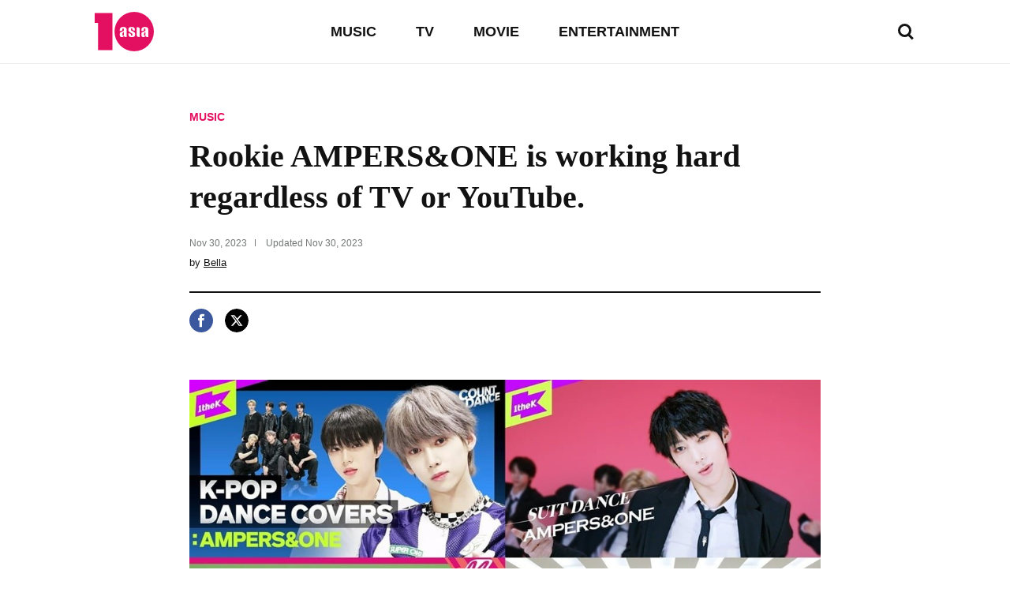

--- FILE ---
content_type: text/html; charset=UTF-8
request_url: https://www.tenasia.com/music/2023113040624
body_size: 17533
content:
<!DOCTYPE html>
<html lang="en">
    <head>
		<meta charset="UTF-8">
        <title>Rookie AMPERS&ONE is working hard regardless of TV or YouTube.</title>
        <meta http-equiv="X-UA-Compatible" content="IE=Edge,chrome=1">
        <meta name="viewport" content="width=device-width, initial-scale=1, maximum-scale=1">

        <meta name="title" content="Rookie AMPERS&amp;ONE is working hard regardless of TV or YouTube.">
        <meta name="description" content="Rookie boy group AMPERSONE is presenting a variety of content that will attract fans. AMPERSONE released its first single album 'AMPERSAND ONE' on the...">
        <meta property="og:title" content="Rookie AMPERS&amp;ONE is working hard regardless of TV or YouTube.">
        <meta property="og:site_name" content="tenasia">
        <meta property="og:description" content="Rookie boy group AMPERSONE is presenting a variety of content that will attract fans. AMPERSONE released its first single album 'AMPERSAND ONE' on the...">
        <meta property="og:image" content="https://img.hankyung.com/photo/202311/BF.35203063.1.jpg" />

        <!-- <meta name="robots" content="index,follow"> -->
        <meta name="robots" content="max-image-preview:large">
        <link rel="amphtml" href="https://www.tenasia.com/amp/2023113040624" />

        <link rel="alternate" type="application/rss+xml" href="https://www.tenasia.com/rss/">
        <link rel="alternate" type="application/rss+xml" href="https://www.tenasia.com/rss/music/">
        <link rel="alternate" type="application/rss+xml" href="https://www.tenasia.com/rss/tv/">
        <link rel="alternate" type="application/rss+xml" href="https://www.tenasia.com/rss/movie/">
        <link rel="alternate" type="application/rss+xml" href="https://www.tenasia.com/rss/entertainment/">

        <link rel="shortcut icon" href="https://www.tenasia.co.kr/favicon.ico">
        <link rel="apple-touch-icon" sizes="192x192" href="https://hkstatic.hankyung.com/resource/common/img/favicon/apple-touch-icon-tenasia.png">

        <!-- 기사뷰: common-ui.css + view.css -->
        <!-- CSS preload for faster loading -->
        <link rel="preload" href="https://hkstatic.hankyung.com/resource/lang/css/core/common-ui.css?v=202601290949" as="style">
        <link rel="preload" href="https://hkstatic.hankyung.com/resource/lang/css/core/view.css?v=202601290949" as="style">

        <link rel="stylesheet" href="https://hkstatic.hankyung.com/resource/lang/css/core/common-ui.css?v=202601290949">
        <link rel="stylesheet" href="https://hkstatic.hankyung.com/resource/lang/css/core/view.css?v=202601290949">

			<!-- Google Tag Manager -->
			<script>(function(w,d,s,l,i){w[l]=w[l]||[];w[l].push({'gtm.start':
			new Date().getTime(),event:'gtm.js'});var f=d.getElementsByTagName(s)[0],
			j=d.createElement(s),dl=l!='dataLayer'?'&l='+l:'';j.async=true;j.src=
			'https://www.googletagmanager.com/gtm.js?id='+i+dl;f.parentNode.insertBefore(j,f);
			})(window,document,'script','dataLayer','GTM-WBR362MZ');</script>
			<!-- End Google Tag Manager -->
        <script src="https://hkstatic.hankyung.com/resource/common/library/jquery/v1.12.4/jquery-1.12.4.min.js"></script>
        <script type="text/javascript" src="/resource/js/common.js?v=202601290949"></script>

        <!-- 2025.04.03 데이터 구조화 추가 -->
            <script type="application/ld+json">
                {
                    "@context": "https://schema.org",
                    "@type": "NewsArticle",
                    "mainEntityOfPage": "https://www.tenasia.com/music/2023113040624",
                    "headline": "Rookie AMPERS&ONE is working hard regardless of TV or YouTube.",
                    "description": "Rookie boy group AMPERSONE is presenting a variety of content that will attract fans. AMPERSONE released its first single album 'AMPERSAND ONE' on the...",
                    "image": ["https://img.hankyung.com/photo/202311/BF.35203063.1.jpg"],
                    "datePublished": "2023-11-30T11:16:34+09:00",
                    "dateModified": "2023-11-30T11:16:34+09:00",
                    "author": {
                        "@type": "Person",
                        "name": "Bella",
                        "url": "https://www.tenasia.com/by/1384"
                    },
                    "publisher": {
                        "@type": "Organization",
                        "name": "tenasia",
                        "logo": {
                                "@type": "ImageObject",
                                "url": "https://static.hankyung.com/resource/common/img/logo/logo-tenasia.svg"
                        }
                    }
                }
            </script>

    </head>
		<!-- Google Tag Manager (noscript) -->
		<noscript><iframe src="https://www.googletagmanager.com/ns.html?id=GTM-WBR362MZ"
		height="0" width="0" style="display:none;visibility:hidden"></iframe>
		</noscript>
		<!-- End Google Tag Manager (noscript)-->
    <body>
        <noscript><iframe src="https://www.googletagmanager.com/ns.html?id=GTM-WBR362MZ" height="0" width="0" style="display:none;visibility:hidden"></iframe></noscript>
        <div id="wrap" class="wrap view">
            <!-- skip navi -->
            <div class="skip-navi">
                <a href="#contents">skip to main content</a>
            </div>

            <!-- header -->
            <header class="header">
                <div class="header-top">
                    <div class="header-logo">
                        <strong class="logo-area"><a href="https://www.tenasia.com/"><span class="blind">tenasia</span></a></strong>
                        <button type="button" class="btn-search"><span class="blind">search</span></button>
                    </div>
                    <div class="gnb-area">
                        <div class="inner-scroll">
                            <ul class="gnb-list">
                                <li><a href="https://www.tenasia.com/music">MUSIC</a></li>
                                <li><a href="https://www.tenasia.com/tv">TV</a></li>
                                <li><a href="https://www.tenasia.com/movie">MOVIE</a></li>
                                <li><a href="https://www.tenasia.com/entertainment">ENTERTAINMENT</a></li>
                            </ul>
                        </div>
                    </div>
                </div>

                <div class="search-wrap">
                    <form id="searchForm" name="searchForm" method="get" action="https://www.tenasia.com/search">
                        <fieldset>
                            <div class="search-area">
                                <input type="text" name="query" title="search input" placeholder="search news" class="inp-txt">
                                <button type="button" class="btn-search"><span class="blind">search</span></button>
                            </div>
                        </fieldset>
                    </form>
                </div>

            </header>
            <!-- // header -->

            <!-- contents -->
            <main id="contents" class="contents ">
<div class="article-wrap">
    <article class="article-contents">
        <div class="article-top">
            <em class="article-category"><a href="https://www.tenasia.com/music">MUSIC</a></em>
            <h1 class="headline">Rookie AMPERS&ONE is working hard regardless of TV or YouTube.</h1>
            <div class="article-timestamp">
                <div class="datetime">
                    <span class="item">
                        <span class="date">Nov 30, 2023</span>
                    </span>
                    <span class="item">
                        Updated <span class="date">Nov 30, 2023</span>
                    </span>
                </div>
                <p class="article-byline">by <a href="https://www.tenasia.com/by/1384">Bella</a></p>
            </div>
        </div>
        <ul class="article-share">
            <li>
                <button type="button" class="btn-share-facebook" onclick="openSNS('facebook','https://www.tenasia.com/music/2023113040624','');"><span class="blind">페이스북</span></button>
            </li>
            <li>
                <button type="button" class="btn-share-twitter twitter-x" onclick="openSNS('twitter','https://www.tenasia.com/music/2023113040624','');"><span class="blind">엑스</span></button>
            </li>
        </ul>
        <div class="article-body">

            
                    <figure class="article-figure">
                        <div class="figure-img">
                            <img src="https://img.hankyung.com/photo/202311/BF.35203063.1.jpg" alt="Rookie AMPERS&amp;ONE is working hard regardless of TV or YouTube.">
                    
                        </div>
                        <figcaption class="figure-caption" style="width:1067px">Rookie AMPERS&amp;ONE is working hard regardless of TV or YouTube.</figcaption>
                    </figure>
                    Rookie boy group AMPERS&amp;ONE is presenting a variety of content that will attract fans.<br /><br />AMPERS&amp;ONE released its first single album &#39;AMPERSAND ONE&#39; on the 15th, and is experiencing strong popularity with the title song &#39;On And On&#39;. Just one day after the release of &#39;On And On&#39;, it charted on iTunes in 12 KPOP music regions around the world. Even though they are a rookie group that just debuted, their music video surpassed 10 million views in just 6 days, and they are standing out in the global K-pop scene.<br /><br />AMPERS&amp;ONE One is working hard with a variety of content by appearing on various music broadcasts and YouTube channels. First of all, even before debut, the new song &#39;On And On&#39;, starting with 1theK Originals&#39; &#39;Count Dance&#39;, 1theK Originals&#39; &#39;Suit Dance&#39;, M2&#39;s &#39;Relay Dance&#39;, and the choreography practice video on AMPERS&amp;ONE&#39;s official channel. By revealing various concept stages using choreography, AMPERS&amp;ONE demonstrated its outstanding performance capabilities, which is its strength. In addition, they appeared on &#39;Weekly Idol&#39;, which airs on MBC M and MBC Every1, and showed off their performance ability that is not limited to genres with a 2x speed dance and K-pop random play dance stage.<br /><br />AMPERS&amp;ONE performed a high-quality live performance. The band&#39;s version of &#39;On And On&#39; was performed on the &#39;It&#39;s Live&#39; official YouTube channel, and through 1theK Originals&#39; &#39;WWC (World Wide Cover)&#39; video, starting with Jungkook&#39;s &#39;Seven&#39;, Anirudh Ravichander, They covered popular songs from 8 countries, including Arijit Singh, Shilpa Rao, and Kumaar&#39;s &#39;Chaleya&#39; (India), Ado&#39;s &#39;Show&#39; (Japan), and SB19&#39;s &#39;GENTO&#39; (Philippines).<br /><br />He also showed off his sense of entertainment. Following &#39;Weekly Idol&#39;, in &#39;Today&#39;s Peaceful Palm Time&#39;, 7 people achieved a mission to dress up in 7 colors, causing laughter, and in &#39;Follow me to the East&#39;, they showed fresh chemistry by performing a skit with the concept of a heated discussion to form a club. It provided delightful fun. Additionally, they appeared on the radio as a complete group for the first time on EBS&#39; &#39;Night Radio&#39; and shared behind-the-scenes episodes with the members, captivating listeners with their fresh charm and passion befitting rookies.<br /><br />AMPERS&amp;ONE has entered its third week of debut activities and plans to continue meeting fans through various music broadcasts and content.<br /><br />Kim Ji-won, Ten Asia reporter bella@tenasia.co.kr
            <!-- 2024.08.19 제거 -->        
            <div class="btn-area">
                <a href="https://www.tenasia.co.kr/article/2023113033734" class="btn-default" target="_blank">Show original</a>
            </div>
            <!-- <a href="http://translate.google.com" target="_blank" class="google-mark"><img src="https://hkstatic.hankyung.com/resource/lang/img/logo-translate.svg" alt="translated by google" width="122" height="16"></a> -->

        </div>
    </article>
</div>

<!-- 관련기사 -->
<div class="related-article">
    <div class="sub-tit-wrap">
        <strong class="cont-tit">More in <span class="point-color">MUSIC</span></strong>
    </div>
    <div class="news-list-area">
        <article class="news-item">
            <div class="txt-cont">
                <h2 class="news-tit">
                    <a href="https://www.tenasia.com/music/2026012908124">Wendy Announces 'W:EALIVE ENCORE' Concerts as Part of Her First World Tour</a>
                </h2>
                <span class="txt-date">Jan 29, 2026</span>
            </div>
        </article>
        <article class="news-item">
            <div class="txt-cont">
                <h2 class="news-tit">
                    <a href="https://www.tenasia.com/music/2026012901354">FTISLAND Renews Contract with FNC Entertainment, Celebrating 20 Years Together</a>
                </h2>
                <span class="txt-date">Jan 29, 2026</span>
            </div>
            <div class="thumb">
                <a href="https://www.tenasia.com/music/2026012901354">
                    <img src="https://img.tenasia.co.kr/photo/202601/BF.43114734.3.jpg" alt="FTISLAND Renews Contract with FNC Entertainment, Celebrating 20 Years Together">
                </a>
            </div>
        </article>
        <article class="news-item">
            <div class="txt-cont">
                <h2 class="news-tit">
                    <a href="https://www.tenasia.com/music/2026012999594">ATEEZ Unveils Striking Visuals for 'GOLDEN HOUR: Part.4' Ahead of Anticipated Comeback</a>
                </h2>
                <span class="txt-date">Jan 29, 2026</span>
            </div>
            <div class="thumb">
                <a href="https://www.tenasia.com/music/2026012999594">
                    <img src="https://img.tenasia.co.kr/photo/202601/BF.43114238.3.jpg" alt="ATEEZ Unveils Striking Visuals for 'GOLDEN HOUR: Part.4' Ahead of Anticipated Comeback">
                </a>
            </div>
        </article>
        <article class="news-item">
            <div class="txt-cont">
                <h2 class="news-tit">
                    <a href="https://www.tenasia.com/music/2026013027674">K-Pop Star Park Hyo-shin Announces First Solo Concert in 7 Years</a>
                </h2>
                <span class="txt-date">Jan 30, 2026</span>
            </div>
            <div class="thumb">
                <a href="https://www.tenasia.com/music/2026013027674">
                    <img src="https://img.tenasia.co.kr/photo/202601/BF.43126184.3.jpg" alt="K-Pop Star Park Hyo-shin Announces First Solo Concert in 7 Years">
                </a>
            </div>
        </article>
    </div>
</div>

<div class="hk-modal modal-photoviewer">
    <div class="hk-modal-inner">
        <figure class="article-figure">
            <div class="figure-img">
                <img src="" alt="" width="512" height="320">
            </div>
            <!-- <figcaption class="figure-caption"></figcaption> -->
        </figure>
        <button type="button" class="modal-btn-close">
            <i class="hk__icon-x"></i>
            <span class="blind">close</span>
        </button>
    </div>
</div>
            </main>
            <!-- // contents -->


            <!-- <div class="ad-wrap">

            </div> -->

            <!-- footer -->
            <footer class="footer">
                <strong class="ft-tit">tenasia.com</strong>
                <ul class="ft-menu type-default">
                    <li><a href="https://www.tenasia.com/movie">MOVIE</a></li>
                    <li><a href="https://www.tenasia.com/tv">TV</a></li>
                    <li><a href="https://www.tenasia.com/music">MUSIC</a></li>
                    <li><a href="https://www.tenasia.com/entertainment">ENTERTAINMENT</a></li>
                </ul>
                <ul class="ft-menu type-small">
                    <li><a href="https://www.tenasia.com/sitemap"><strong>SITEMAP</strong></a></li>
                    <li><a href="https://www.tenasia.com/rss">RSS</a></li>
                    <!-- <li><a href="#">COOKIE NOTICE</a></li> -->
                    <li><a href="https://www.tenasia.co.kr/" target="_blank">tenasia-kr</a></li>
                </ul>
                <p class="copyright">&copy; 2023 tenasia. All rights reserved</p>
                <!-- 2024.08.19 제거 -->
                <!-- <p class="ft-txt">
                    The tenasia website has been translated for your convenience using translation software powered by Google Translate. Reasonable efforts have been made to provide an accurate translation, however, no automated translation is perfect nor is it intended to replace human translators. Translations are provided as a service to users of the tenasia website, and are provided “as is.” No warranty of any kind, either expressed or implied, is made as to the accuracy, reliability, or correctness of any translations made from &lt;source language&gt; into any other language. Some content (such as images, videos, Flash, etc.) may not be accurately translated due to the limitations of the translation software.
                </p> -->
            </footer>
            <!-- // footer -->
        </div>
    </body>
</html>

--- FILE ---
content_type: text/css
request_url: https://hkstatic.hankyung.com/resource/lang/css/core/common-ui.css?v=202601290949
body_size: 9165
content:
@charset "UTF-8";
/*
 * 텐아시아 다국어
 * 공통 UI css
 */

/* reset */
html,body {-webkit-text-size-adjust:none}
body,div,span,em,strong,select,section,article,nav,footer,header,address,caption,figure,figcaption,dl,dt,dd,ul,ol,li,h1,h2,h3,h4,h5,h6,form,fieldset,p,textarea,input,button,tr,th,td,table {margin:0; padding:0}
body {background-color:#fff; color:#121212; font-size:14px; font-family:Arial, Verdana, Helvetica, Tahoma, sans-serif; letter-spacing:0}
h1,h2,h3,h4,h5,h6 {font-size:inherit}
ol,ul,li {list-style:none}
blockquote,q {quotes:none}
blockquote:before,blockquote:after,q:after,q:before {content:'';content:none}
img,fieldset,iframe {border:none; vertical-align:top}
img {max-width:100%}
iframe {vertical-align:top; max-width:100%}
i,em,address,optgroup {font-style:normal}
hr {display:none}
input,button,select,textarea,label {vertical-align:middle}
input::-ms-clear{display:none}
input {outline:none; border:none}
input::placeholder {color:#888}
input:-ms-input-placeholder {color:#888}
input::-ms-input-placeholde {color:#888}
select {outline:none; border:none; -webkit-appearance:none; -moz-appearance:none; appearance:none; background-color:#fff}
textarea {resize:none}
button {border:none; border-radius:0; background:transparent; cursor:pointer}
table {border-collapse:collapse; border-spacing:0}
caption {width:0; height:0; overflow:hidden; color:transparent; text-indent:-9999px}
legend {position:absolute; width:1px; height:1px; margin:-1px; padding:0; border:none; overflow:hidden; clip:rect(0 0 0 0); color:transparent}
header,footer,section,article,aside,nav,hgroup,details,menu,figure,figcaption {display:block}
a {color:#121212; text-decoration:none}
a:hover {text-decoration:underline}
a[role="button"] {cursor:pointer}
.blind {position:absolute; width:1px; height:1px; margin:-1px; padding:0; border:none; overflow:hidden; clip:rect(0 0 0 0); color:transparent}
.txt-num {letter-spacing:0}

/* [lang="ja"] */
html[lang="ja"] body {font-family:Arial, Verdana, Helvetica, Tahoma, "Hiragino Kaku Gothic ProN", "Yu Gothic UI", Meiryo, sans-serif}

/* skip-navi */
.skip-navi a {display:block; height:0; margin:0 auto; overflow:hidden; text-align:center; background:#e11b6d; color:#fff}
.skip-navi a:hover, .skip-navi a:active, .skip-navi a:focus {height:30px; font-size:15px; line-height:30px}

.ad-wrap {text-align:center; background-color:#f8f8f8}
.ad-wrap .is-pc {display:none}
.ad-wrap .is-mo {display:inline-block}
.ad-wrap a {display:block}
.ad-wrap img {max-width:100%}
.contents + .ad-wrap {margin-top:20px}

/* footer */
.footer {margin:0 20px; padding:30px 0 22px; text-align:center; box-sizing:border-box}
.ft-menu, .copyright {display:block; margin-top:15px}
.ft-tit {display:block; font-size:16px}
.ft-menu li {display:inline-flex; align-items:center; line-height:1.3; font-size:15px}
.ft-menu li::after {content:""; display:inline-block; margin-left:15px; margin-right:12px; width:1px; height:12px; vertical-align:middle; background-color:#ccc}
.ft-menu li:last-child::after {display:none}
.ft-menu a {display:block; line-height:18px; font-size:13px}
.ft-menu.type-small a, .footer .copyright {font-size:12px}
.copyright {color:#757777}
.ft-txt {max-width:650px; margin:15px auto 0; line-height:14px; font-size:12px; color:#757777}

/* common */
.thumb {position:relative; overflow:hidden; flex:0 0 auto; width:128px; height:80px}
.thumb > a {display:block; width:100%; height:100%}
.thumb img {width:100%; height:100%; object-fit:cover; object-position:top center}
.news-item {display:flex; flex-direction:row-reverse; gap:10px; box-sizing:border-box}
.news-item + .news-item {margin-top:15px}
.news-tit {display:block; line-height:22px; font-weight:500; font-size:17px; word-wrap:break-word; word-break:break-word}
.news-tit a {display:block}
.txt-cont {flex:1 1 auto; width:calc(100% - 138px)}
.txt-date {display:block; margin-top:12px; color:#757777; font-size:12px}
.lead {display:none; word-wrap:break-word; word-break:break-word}
.point-color {color:#e30f61}

/* header */
.logo-area > a {display:block; width:50px; height:33px; background:url('https://hkstatic.hankyung.com/resource/common/img/logo/logo-tenasia.svg') no-repeat center/contain}

.header {border-bottom:1px solid #eee}
.header-top {position:relative}
.header-logo {display:flex; justify-content:space-between; align-items:center; height:50px; padding:8px 20px; box-sizing:border-box}
.btn-search {display:block; width:50px; height:50px; background:url('https://hkstatic.hankyung.com/resource/lang/img/icon-search.svg') no-repeat center/24px 24px}
.header-top .btn-search {margin-right:-13px}

.sticky .header {z-index:99; position:fixed; top:0; left:0; right:0}
.sticky .header-top {background:rgba(255,255,255,0.8); backdrop-filter:blur(30px); -webkit-backdrop-filter:blur(30px)}

.gnb-area {position:relative; min-height:40px; padding:11px 0; box-sizing:border-box; overflow:hidden; white-space:nowrap}
.gnb-area .inner-scroll {overflow-x:scroll; overflow-y:hidden; box-sizing:border-box; -webkit-overflow-scrolling:touch}
.gnb-area .inner-scroll::-webkit-scrollbar {display:none}
.gnb-list {display:flex}
.gnb-list li {flex:0 0 auto; min-width:11%; padding:0 10px; text-align:center; box-sizing:border-box}
.gnb-list li:first-child {padding-left:20px}
.gnb-list li:last-child {padding-right:20px}
.gnb-list li a {font-weight:700; font-size:16px; box-sizing:border-box}
.gnb-list li.on a {color:#e30f61}

.search-wrap {z-index:99; opacity:0; visibility:hidden; position:fixed; top:50px; left:0; right:0; bottom:0; padding:30px 20px; box-sizing:border-box; background-color:#fff; transition:all .3s}
.search-area {display:flex; align-items:center; padding:0 10px 0 30px; border-radius:30px; border:1px solid #121212; box-sizing:border-box}
.search-area .inp-txt, .search-area .btn-search {flex:0 0 auto}
.search-area .inp-txt {width:calc(100% - 50px); font-size:18px}

body.layer-open {overflow:hidden}
.layer-open .header-top .btn-search {position:relative; background:none}
.layer-open .header-top .btn-search::before,
.layer-open .header-top .btn-search::after {content:''; position:absolute; left:50%; top:50%; transform:translate(-50%, -50%) rotate(45deg); background:#121212}
.layer-open .header-top .btn-search::before {width:23px; height:2px}
.layer-open .header-top .btn-search::after {width:2px; height:23px}
.layer-open .search-wrap {opacity:1; visibility:visible}

/* contents */
.contents {padding-top:23px}
.layout-inner {padding:0 20px}
.tit-wrap {display:flex; align-items:center; padding-top:30px}
.tit-wrap a {display:block; text-decoration:none}
.tit-wrap::after {content:''; display:inline-block; transform:translateY(50%); width:100%; height:2px; background-color:#121212}
.cont-tit {flex:0 0 auto; margin-right:20px; font-family:Georgia, "times new roman", times, serif; font-weight:700; font-size:32px; word-break:break-all; }
.news-list-area {padding:20px 0}
.contents + .footer, .ad-wrap[style="display:none"] + .footer {border-top:1px solid #eee}

/* m */
@media (min-width:430px) and (max-width:767px) {
    .gnb-list {justify-content:center}
}
/* tablet */
@media (min-width:768px){
    body.layer-open {overflow:auto}

    .footer {padding:30px 0 63px}
    .ft-menu {margin-top:30px}
    .ft-menu.type-default li::after {margin-left:50px; margin-right:50px}
    .copyright {margin-top:20px}

    .ft-menu a {font-size:15px}
    .ft-txt {margin:30px auto 0}

    .header-logo {height:80px; padding:17px 20px}
    .logo-area > a {width:68px; height:45px}
    .gnb-area {position:absolute; top:50%; left:50%; min-height:auto; padding:0; transform:translate(-50%,-50%)}
    .gnb-list li {min-width:auto; padding:0}
    .gnb-list li + li {margin-left:30px}
    .gnb-list li a {font-size:18px}
    .gnb-list li:first-child {padding-left:0}
    .gnb-list li:last-child {padding-right:0}

    .search-wrap {top:81px; bottom:auto; min-height:180px; padding:47px 20px; box-shadow:0px 3px 6px #00000014}
    .search-area {width:450px; margin:0 auto}

    .news-list-area {padding:30px 0}
    .news-item + .news-item {margin-top:0}
    .news-tit {line-height:24px; font-size:18px}
    .thumb {width:143px; height:90px}
    .txt-date {font-size:12px}

    .contents {padding-top:40px}
    .tit-wrap {padding-top:50px}
    .cont-tit {margin-right:25px; font-size:36px}
}
/* pc */
@media (min-width:1040px){
    .layout-inner {max-width:1040px; margin:0 auto; padding:0}
    .header-logo {max-width:1040px; margin:0 auto; padding:15px 0px}
    .logo-area > a {width:75px; height:50px}
    .search-wrap {top:81px}
    .gnb-list li + li {margin-left:50px}

    .ft-menu {margin-top:40px}
    .ft-txt {max-width:970px; margin-top:30px}

    .contents + .ad-wrap {margin-top:10px}
    .ad-wrap {padding:40px 0}
    .ad-wrap .is-pc {display:inline-block}
    .ad-wrap .is-mo {display:none}

    .thumb {width:256px; height:160px}
    .news-tit {line-height:26px; font-size:18px}
    .news-item {gap:20px}
    .lead {display:block; margin-top:15px; line-height:22px; color:#555; font-size:15px}
    .news-list-area {padding:40px 0}

    .contents {padding-top:58px}
    .tit-wrap {padding-top:68px}
    .cont-tit {margin-right:30px; font-size:40px}
    
    .contents + .footer, .ad-wrap[style="display:none"] + .footer {max-width:1040px; margin:0 auto}    
}